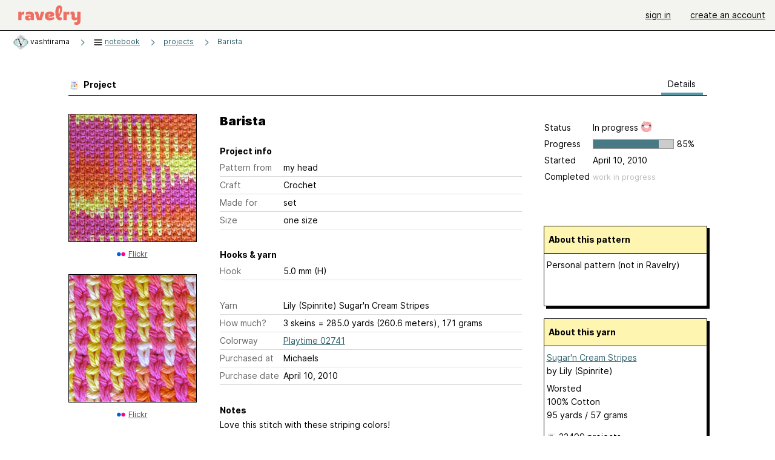

--- FILE ---
content_type: text/html; charset=utf-8
request_url: https://www.ravelry.com/projects/vashtirama/barista
body_size: 6107
content:
<!DOCTYPE html>
<html class="with_scroll_padding" data-large-font="0" lang="en" xml:lang="en" xmlns="http://www.w3.org/1999/xhtml">
<head>
<title>Ravelry: vashtirama's Barista</title>
<meta content="text/html; charset=utf-8" http-equiv="Content-Type" />
<meta content="pBl342EL/aTxi2t3YsTwAbN8lHbydAtt2PStlutyh7g=" id="authenticity-token" name="authenticity-token" />
<meta content="origin-when-crossorigin" name="referrer" />
<meta content="noodp" name="robots" />
<meta content="Ravelry" name="application-name" />
<meta content="Ravelry" name="apple-mobile-web-app-title" />
<link rel="manifest" href="/manifest.webmanifest?v=20231002">
<link href="https://style-cdn.ravelrycache.com/stylesheets/ravelry_legacy_v1_2_2511201357.css" rel="Stylesheet" type="text/css" />
<link href="https://style-cdn.ravelrycache.com/stylesheets/ravelry_components_v1_2_2511201817.css" rel="Stylesheet" type="text/css" />
<link href="https://style-cdn.ravelrycache.com/stylesheets/isolated_projects_no_rsp_2305021409.css" rel="Stylesheet" type="text/css" />


<script src="https://style-cdn.ravelrycache.com/javascripts/base11_2406161035.js" type="text/javascript"></script>
<script src="https://style-cdn.ravelrycache.com/javascripts/ravelry_2512040932.js" type="text/javascript"></script>
<script src="https://style-cdn.ravelrycache.com/javascripts/isolated_projects_2304061611.js" type="text/javascript"></script>





<link rel="apple-touch-icon" sizes="57x57" href="/images/assets/favicons/apple-touch-icon-57x57.png?v=2">
<link rel="apple-touch-icon" sizes="60x60" href="/images/assets/favicons/apple-touch-icon-60x60.png?v=2">
<link rel="apple-touch-icon" sizes="72x72" href="/images/assets/favicons/apple-touch-icon-72x72.png?v=2">
<link rel="apple-touch-icon" sizes="76x76" href="/images/assets/favicons/apple-touch-icon-76x76.png?v=2">
<link rel="apple-touch-icon" sizes="114x114" href="/images/assets/favicons/apple-touch-icon-114x114.png?v=2">
<link rel="apple-touch-icon" sizes="120x120" href="/images/assets/favicons/apple-touch-icon-120x120.png?v=2">
<link rel="apple-touch-icon" sizes="144x144" href="/images/assets/favicons/apple-touch-icon-144x144.png?v=2">
<link rel="apple-touch-icon" sizes="152x152" href="/images/assets/favicons/apple-touch-icon-152x152.png?v=2">
<link rel="apple-touch-icon" sizes="180x180" href="/images/assets/favicons/apple-touch-icon-180x180.png?v=2">
<link rel="icon" type="image/png" href="/images/assets/favicons/android-chrome-192x192.png?v=2" sizes="192x192">
<link rel="icon" type="image/png" href="/images/assets/favicons/favicon-16x16.png?v=2" sizes="16x16">
<link rel="icon" type="image/png" href="/images/assets/favicons/favicon-32x32.png?v=2" sizes="32x32">
<link rel="icon" type="image/png" href="/images/assets/favicons/favicon-96x96.png?v=2" sizes="96x96">
<meta name="msapplication-TileImage" content="/images/assets/favicons/mstile-144x144.png?v=2">
<meta content="@ravelry" name="twitter:site">
<meta content="summary_large_image" name="twitter:card">
<meta content="vashtirama's Barista" name="twitter:title">
<meta content="
Love this stitch with these striping colors!
" name="twitter:description">
<meta content="https://images4-g.ravelrycache.com/flickr/4/6/2/4627310795/4627310795.jpg" name="twitter:image:src">
<meta content="https://images4-g.ravelrycache.com/flickr/4/6/2/4627310795/4627310795.jpg" name="twitter:image">
<meta content="blog" property="og:type">
<meta content="Ravelry" property="og:site_name">
<meta content="vashtirama's Barista" property="og:title">
<meta content="
Love this stitch with these striping colors!
" property="og:description">
<meta content="https://images4-g.ravelrycache.com/flickr/4/6/2/4627310795/4627310795_n.jpg" property="og:image">
<meta content="1274479583" property="og:updated_time">

<link rel="search" type="application/opensearchdescription+xml" title="Ravelry" href="http://www.ravelry.com/search.xml">
<script async defer data-domain="ravelry.com" src="https://plausible.io/js/plausible.js"></script>
</head>
<body class="projects projects_show show_action  with_responsive with_subnavigation with_subnavigation--all   wide_core_item_page wide_core_item_page--squeezed normal with_frontend_v1_2 with_navigation_v2 with_typeface_default theme_automatic theme_merino theme_light_merino">
<div id="page">
<div data-autohide-nav-touch="1" data-autohide-nav="0" data-disable-auto-emoji="0" data-disable-facebook="0" data-disable-forums-menu="0" data-disable-magic-mentions="0" data-disable-quick-magic-links="0" data-flair-week="0" data-light-theme="merino" data-photos-add-to-tail="0" data-photos-auto-edit="0" data-stop-gifs="0" data-theme-disable-switching="0" data-theme="merino" id="user_preference_data" style="display: none"></div>
<div id="page_header">
<div class="navigation_v2" id="navigation_v2" role="navigation">
<span class="navigation_v2__pillarbox navigation_v2__pillarbox--first"></span>
<a class="navigation_v2__logo rsp_hidden" href="/">
<img alt="Ravelry Logo" class="navigation_v2__logo__secondary navigation_v2__logo__secondary--guest rsp_hidden" id="navigation_logo_secondary" src="https://style-cdn.ravelrycache.com/images/assets/logos/secondary.svg" style="display: none;" />
<img alt="Ravelry Logo" class="navigation_v2__logo__text" id="navigation_logo_text" src="https://style-cdn.ravelrycache.com/images/assets/logos/primary.svg" />
</a>
<a href="/" class="rsp_only navigation_v2__tab navigation_v2__tab--active">ravelry</a>
<a class="navigation_v2__tab registered_preview" href="#" style="display: none;">patterns</a>
<a class="navigation_v2__tab registered_preview" href="#" style="display: none;">yarns</a>
<a class="navigation_v2__tab registered_preview" href="#" style="display: none;">people</a>
<a class="navigation_v2__tab registered_preview" href="#" style="display: none;">groups</a>
<span class="navigation_v2__spacer navigation_v2__spacer--guestlogin"></span>
<a class="navigation_v2__tab registered_preview" href="#" style="display: none;">forums</a>
<a class="navigation_v2__tab registered_preview" href="#" style="display: none;">my notebook</a>
<a class="rsp_only navigation_v2__tab navigation_v2__tab--guestlogin" href="/" title="Ravelry">
<img alt="" src="https://style-cdn.ravelrycache.com/images/assets/logos/primary.svg" />
</a>
<div class="navigation_v2__tab navigation_v2__tab--guestlogin">
<a href="/account/login?return_to=/projects/vashtirama/barista">sign in</a>
</div>
<div class="navigation_v2__tab navigation_v2__tab--guestlogin">
<a href="/people/vashtirama/invitations">create an account</a>
</div>
<span class="rsp_only navigation_v2__spacer navigation_v2__spacer--guestlogin"></span>
<span class="navigation_v2__pillarbox navigation_v2__pillarbox--last"></span>
</div>
</div>
<div id="searchlight_window">
<div class="searchlight_dialog">
<div class="searchlight_dialog__search">
<form autocomplete="off" class="fancy_form searchlight_dialog__form" onsubmit="R.searchlight.search(); return false;">
<input autocomplete="off" class="searchlight_dialog__search_box" id="searchlight_dialog_input" placeholder="search by name: patterns, yarns, people..." type="text" />
<img alt="" aria-hidden="true" class="searchlight_dialog__progress icon_16 o-icon--loading_tiny_alternate o-icon o-icon--xs" id="searchlight_dialog_progress" src="https://style-cdn.ravelrycache.com/images/assets/icons/ui/tiny-loader.svg?v=34" style="display: none;" />
</form>
<div class="searchlight_dialog__results" id="searchlight_dialog_results"></div>
<div class="searchlight_dialog__advanced_links" id="searchlight_dialog_links">
<div style="padding-bottom: 1em;">
advanced search
</div>
<ul class="searchlight_dialog__advanced_links__list">
<li><a href="/patterns/search#query=" class="searchlight_dialog__advanced_links__link" id="searchlight_patterns_advanced">patterns</a></li>
<li><a href="/projects/search#query=" class="searchlight_dialog__advanced_links__link">projects</a></li>
<li><a href="/designers/search#query=" class="searchlight_dialog__advanced_links__link">designers</a></li>
<li><a href="/sources/search#query=" class="searchlight_dialog__advanced_links__link">sources</a></li>
</ul>
<ul class="searchlight_dialog__advanced_links__list">
<li><a href="/yarns/search#query=" class="searchlight_dialog__advanced_links__link">yarns</a></li>
<li><a href="/stash/search#query=" class="searchlight_dialog__advanced_links__link">stashes</a></li>
<li><a href="/shops/search#query=" class="searchlight_dialog__advanced_links__link">yarn shops</a></li>
<li><a href="/yarns/brands/search#query=" class="searchlight_dialog__advanced_links__link">brands</a></li>
<li><a href="/fiber/stash/search#query=" class="searchlight_dialog__advanced_links__link">fiber</a></li>
</ul>
<ul class="searchlight_dialog__advanced_links__list">
<li><a href="/people/search#query=" class="searchlight_dialog__advanced_links__link">people</a></li>
<li><a href="/groups/search#alive=yes&amp;query=" class="searchlight_dialog__advanced_links__link">groups</a></li>
<li><a href="/discuss/search#query=&amp;view=posts" class="searchlight_dialog__advanced_links__link">forum posts</a></li>
<li><a href="/discuss/search#query=&amp;view=topics" class="searchlight_dialog__advanced_links__link">topics</a></li>
<li><a href="/events/search#query=" class="searchlight_dialog__advanced_links__link">events</a></li>
</ul>
<div style="clear:both;" class="c_d"></div>

</div>
</div>
<div class="searchlight_dialog__recently_viewed" id="searchlight_dialog_recently_viewed"></div>
<div class="searchlight_dialog__saved_searches" id="searchlight_dialog_saved_searches"></div>
<div style="clear:both;" class="c_d"></div>
</div>

</div>
<div id="content" role="main">
<div id="main"></div>
<div class="heading notebook_breadcrumbs">
<h2 class="breadcrumbs breadcrumbs--notebook breadcrumbs--subnavigation"><span class="navigation_v2__pillarbox navigation_v2__pillarbox--first"></span><span class="breadcrumbs__crumbs"><span class="breadcrumbs__crumb"><a href="https://www.ravelry.com/people/vashtirama" class="breadcrumb_avatar avatar_nobubble" id="ab_vashtirama" title="View vashtirama's profile"><img class="breadcrumb_avatar__image" height="25" src="https://avatars-d.ravelrycache.com/vashtirama/30717083/LOGO_Smallest_tiny.jpg" width="25" /></a> <span class="r_link_to ">vashtirama</span></span> <span class="breadcrumb_divider breadcrumbs__divider">></span> <span class="breadcrumbs__crumb"><span class='breadcrumbs__crumb__menu'><a href="/projects/vashtirama"><img alt="" aria-hidden="true" class="breadcrumbs__indicator subnavigation_only icon_16 o-icon--breadcrumb_menu o-icon o-icon--xs" src="https://style-cdn.ravelrycache.com/images/assets/ravelry/icon-menu.svg?v=34" /> <span>notebook</span></a><div class="breadcrumbs__menu" style="position: absolute; display: none;"><ul class="navigation_v2__menu"><div class="navigation_title rsp_only">
my notebook
</div>
<li class="navigation_v2__menu__item projects_option">
<a href="/projects/vashtirama"><span class="notebook_image_tag"><img class="notebook_menu__icon" src="https://style-cdn.ravelrycache.com/images/assets/icons/projects.svg" /></span>Projects</a>
</li>
<li class="navigation_v2__menu__item queue_option">
<a href="/people/vashtirama/queue"><span class="notebook_image_tag"><img class="notebook_menu__icon" src="https://style-cdn.ravelrycache.com/images/assets/icons/queue.svg" /></span>Queue</a>
</li>
<li class="navigation_v2__menu__item stash_option">
<a href="/people/vashtirama/stash"><span class="notebook_image_tag"><img class="notebook_menu__icon" src="https://style-cdn.ravelrycache.com/images/assets/icons/stash.svg" /></span>Stash</a>
</li>
<li class="navigation_v2__menu__item needles_option">
<a href="/people/vashtirama/needles"><span class="notebook_image_tag"><img class="notebook_menu__icon" src="https://style-cdn.ravelrycache.com/images/assets/icons/tools.svg" /></span>Tools</a>
</li>
<li class="navigation_v2__menu__item favorites_option">
<a href="/people/vashtirama/favorites"><span class="notebook_image_tag"><img class="notebook_menu__icon" src="https://style-cdn.ravelrycache.com/images/assets/icons/favorites.svg" /></span>Favorites</a>
</li>
<li class="navigation_v2__menu__item books_option">
<a href="https://www.ravelry.com/people/vashtirama/library"><span class="notebook_image_tag"><img class="notebook_menu__icon" src="https://style-cdn.ravelrycache.com/images/assets/icons/library.svg" /></span>Library</a>
</li>
<li class="navigation_v2__menu__item uncollapse_option rsp_only">
<a href="#" onclick="R.navigation.expandNotebookMenu(); return false;">more...</a>
</li>
</ul></div></span></span> <span class="breadcrumb_divider breadcrumbs__divider">></span> <span class="breadcrumbs__crumb"><a href="/projects/vashtirama">projects</a></span> <span class="breadcrumb_divider breadcrumbs__divider">></span> <span class="breadcrumbs__crumb breadcrumbs__crumb--active"><a href="https://www.ravelry.com/projects/vashtirama/barista">Barista</a></span></span> <span class="breadcrumbs__tools"></span><span class="navigation_v2__pillarbox navigation_v2__pillarbox--last"></span></h2></div>
<div class="page_title">
Barista
</div>
<div class="rsp_only" id="mobile_tool_buttons"></div>
<div class="rsp_only">
<div class="notebook_navigation chiclet" id="project_menu">
<div class="notebook_navigation__header"></div>
<ul class="notebook_navigation__items">
<li class="rsp_only"><span class="static_tab" id="about_tab"><a href="https://www.ravelry.com/people/vashtirama">about me<div class="c-navigation_indicator"><div class="c-navigation_indicator__snake"></div></div></a></span></li>
<li aria-current="page" class="notebook_navigation__items__projects" id="current"><span class="static_tab" id="projects_tab"><a href="/projects/vashtirama"><img class="notebook_navigation__icon" height="16" src="https://style-cdn.ravelrycache.com/images/silk-color_swatch.png" width="16" />projects<div class="c-navigation_indicator"><div class="c-navigation_indicator__snake"></div></div></a></span></li>
<li><span class="static_tab" id="handspun_tab"><a href="https://www.ravelry.com/people/vashtirama/handspun"><img class="notebook_navigation__icon" src="https://style-cdn.ravelrycache.com/images/bobbin.png" />handspun<div class="c-navigation_indicator"><div class="c-navigation_indicator__snake"></div></div></a></span></li>
<li><span class="static_tab" id="stash_tab"><a href="/people/vashtirama/stash"><img class="notebook_navigation__icon" height="16" src="https://style-cdn.ravelrycache.com/images/silk-basket.png" width="16" />stash<div class="c-navigation_indicator"><div class="c-navigation_indicator__snake"></div></div></a></span></li>
<li><span class="static_tab" id="queue_tab"><a href="/people/vashtirama/queue"><img class="notebook_navigation__icon" src="https://style-cdn.ravelrycache.com/images/32x32/farmfresh-text_list_numbers.png" />queue<div class="c-navigation_indicator"><div class="c-navigation_indicator__snake"></div></div></a></span></li>
<li><span class="static_tab" id="favorites_tab"><a href="/people/vashtirama/favorites"><img class="notebook_navigation__icon" src="https://style-cdn.ravelrycache.com/images/fatcow_heart_32-silk-comp.png" />favorites<div class="c-navigation_indicator"><div class="c-navigation_indicator__snake"></div></div></a></span></li>
<li><span class="static_tab" id="friends_tab"><a href="/people/vashtirama/friends"><img class="notebook_navigation__icon" src="https://style-cdn.ravelrycache.com/images/32x32/group.png" />friends<div class="c-navigation_indicator"><div class="c-navigation_indicator__snake"></div></div></a></span></li>
<li><span class="static_tab" id="user_groups_tab"><a href="https://www.ravelry.com/people/vashtirama/groups"><img class="notebook_navigation__icon" height="16" src="https://style-cdn.ravelrycache.com/images/silk-comments.png" width="16" />groups &amp; events<div class="c-navigation_indicator"><div class="c-navigation_indicator__snake"></div></div></a></span></li>
<li><span class="static_tab" id="needles_tab"><a href="/people/vashtirama/needles"><img class="notebook_navigation__icon" src="https://style-cdn.ravelrycache.com/images/needles.png" />needles &amp; hooks<div class="c-navigation_indicator"><div class="c-navigation_indicator__snake"></div></div></a></span></li>
<li><span class="static_tab" id="library_tab"><a href="https://www.ravelry.com/people/vashtirama/new_library"><img class="notebook_navigation__icon" src="https://style-cdn.ravelrycache.com/images/library-shelves.png" />library<div class="c-navigation_indicator"><div class="c-navigation_indicator__snake"></div></div></a></span></li>
<li><span class="static_tab" id="posts_tab"><a href="/people/vashtirama/posts"><img class="notebook_navigation__icon" height="16" src="https://style-cdn.ravelrycache.com/images/silk-house.png" width="16" />blog posts<div class="c-navigation_indicator"><div class="c-navigation_indicator__snake"></div></div></a></span></li>
</ul>
</div>
<div class="notebook_navigation__footer"></div>

</div>
<div class="editor tab_bar_container tab_bar_container--with_button_box_0row tab_bar_container--with_hero">
<div class="tabs tabs--subnavigation tabs--tab_builder tab_bar_responsive tabs--subnavigation_overflowable tabs--with_page_type tabs--tabset_project tab_bar_responsive--with_counts tab_bar_responsive--with_border" data-tabset-id="project" id="tabset"><div class="tabs__shim"></div><div class="tabs__sections tabs__sections--subnavigation"><ul class="rsp_hidden tabs__sections__page_type"><li><img alt="" aria-hidden="true" class="icon_16 o-icon--projects o-icon o-icon--xs" src="https://style-cdn.ravelrycache.com/images/assets/icons/projects.svg?v=34" /> Project</li></ul><ul class="rsp_hidden tabs__sections__default"><li aria-current="page" id="current"><span class="static_tab" id="show_tab"><a href="/projects/vashtirama/barista">details<div class="c-navigation_indicator"><div class="c-navigation_indicator__snake"></div></div></a></span></li></ul><a class="tabs__overflow_indicator subnavigation_only"><img alt="Expand" class="icon_16 o-icon--tabs_expand o-icon o-icon--xs" src="https://style-cdn.ravelrycache.com/images/assets/icons/arrow-double-chevron-right.svg?v=34" /></a><ul class="tabs__sections__priority rsp_hidden"><li aria-current="page" id="current"><span class="static_tab" id="show_tab"><a href="/projects/vashtirama/barista">details<div class="c-navigation_indicator"><div class="c-navigation_indicator__snake"></div></div></a></span></li></ul></div><div class="tabs__shim"></div><ul class="tabs__legacy"><li aria-current="page" id="current"><span class="static_tab" id="show_tab"><a href="/projects/vashtirama/barista">details<div class="c-navigation_indicator"><div class="c-navigation_indicator__snake"></div></div></a></span></li></ul></div><div class="panels">
<div data-project-id="3972919" id="data"></div>
<div class="core_item_panel--notebook_show panel" id="show_panel">

<div class="photo_gallery_container">
<div class="photo_gallery_hero rsp_only">
<div class="touch_gallery__item" id="slideshow_element">
<img class="lazy_srcset lazy_srcset--loading" data-lazy-srcset="https://images4-g.ravelrycache.com/flickr/4/6/2/4627310795/4627310795_n.jpg 1x, https://images4-g.ravelrycache.com/flickr/4/6/2/4627310795/4627310795.jpg 2x" height="133.33333333333331vw" id="hero_photo_11609322" onclick="R.photos.responsiveFullscreen(this); return false;" src="https://images4-g.ravelrycache.com/flickr/4/6/2/4627310795/4627310795_t.jpg" />
</div>
</div>

<div class="photo_gallery resizable_photo_gallery resizable_photo_gallery--size_2" data-photo-manager="0" data-photographable-id="3972919" data-photographable-type="Project">
<div class="section photo_gallery__section">
<div class="photo_border framed_photo photo_gallery__border "><div class="photo_frame photo_gallery__frame real_photo"><div class="photo photo_gallery__photo zoomable_photo" id="photo_11609322"><img alt="" class="" data-image-height="222" data-image-width="296" data-photo-id="11609322" data-slideshow-url="https://images4-g.ravelrycache.com/flickr/4/6/2/4627310795/4627310795.jpg" height="222" src="https://images4-g.ravelrycache.com/flickr/4/6/2/4627310795/4627310795_n.jpg" srcset="https://images4-g.ravelrycache.com/flickr/4/6/2/4627310795/4627310795_n.jpg 1x, https://images4-g.ravelrycache.com/flickr/4/6/2/4627310795/4627310795.jpg 2x" style="left: -61px;top: -1px;width: 296px; max-width: 296px;" width="296" /></div></div></div>
<div class="photo_gallery__caption copyright">
<a href="http://www.flickr.com/photos/57589291@N00/4627310795" rel="noopener" target="_new"><img height="16" src="https://style-cdn.ravelrycache.com/images/32x32/flickr-dots.png" width="16" /></a> <a href="http://www.flickr.com/photos/57589291@N00/4627310795" rel="noopener" target="_blank">Flickr</a>

</div>
</div>
<div class="section photo_gallery__section">
<div class="photo_border framed_photo photo_gallery__border "><div class="photo_frame photo_gallery__frame real_photo"><div class="photo photo_gallery__photo zoomable_photo" id="photo_11435906"><img alt="" class="" data-image-height="210" data-image-width="249" data-photo-id="11435906" data-slideshow-url="https://images4-f.ravelrycache.com/flickr/4/5/8/4589301447/4589301447.jpg" height="210" src="https://images4-g.ravelrycache.com/flickr/4/5/8/4589301447/4589301447_n.jpg" srcset="https://images4-g.ravelrycache.com/flickr/4/5/8/4589301447/4589301447_n.jpg 1x, https://images4-f.ravelrycache.com/flickr/4/5/8/4589301447/4589301447.jpg 2x" style="left: -11px;top: 0px;height: 210px;width: 249px; max-width: 249px;" width="249" /></div></div></div>
<div class="photo_gallery__caption copyright">
<a href="http://www.flickr.com/photos/57589291@N00/4589301447" rel="noopener" target="_new"><img height="16" src="https://style-cdn.ravelrycache.com/images/32x32/flickr-dots.png" width="16" /></a> <a href="http://www.flickr.com/photos/57589291@N00/4589301447" rel="noopener" target="_blank">Flickr</a>

</div>
</div>
<div style="clear:both;" class="c_d"></div>
<div class="copyright rsp_hidden">
photos above
&copy;
vashtirama
<br />
unless otherwise noted
</div>
</div>
</div>

<div class="view_core_item core_item_content core_item_content--notebook">
<div class="core_item_inner core_item_content__fields core_item_content__fields--notebook">
<fieldset class="rsp_only">
<div id="responsive_status_edit"></div>
<div id="responsive_status_view">
<div class="core_item_content__field field">
<label>Status</label>
In progress

<img class="happiness" src="https://style-cdn.ravelrycache.com/images/assets/icons/happiness-very-happy.svg?v=34" title="Happiness with this project: 5 out of 5" />
</div>
<div class="core_item_content__field field progress project_progress_field" id="project1_3972919_progress_field" style="">
<label for="project_started">Progress</label>
<div class="rateable" type="project1"><span class='caption'>Progress</span><ul class="project_progress rating readonly_rating" id="project1_3972919_progress"><li class="filled" data-rating="0"></li><li class="filled" data-rating="5"></li><li class="filled" data-rating="10"></li><li class="filled" data-rating="15"></li><li class="filled" data-rating="20"></li><li class="filled" data-rating="25"></li><li class="filled" data-rating="30"></li><li class="filled" data-rating="35"></li><li class="filled" data-rating="40"></li><li class="filled" data-rating="45"></li><li class="filled" data-rating="50"></li><li class="filled" data-rating="55"></li><li class="filled" data-rating="60"></li><li class="filled" data-rating="65"></li><li class="filled" data-rating="70"></li><li class="filled" data-rating="75"></li><li class="filled" data-rating="80"></li><li class="filled" data-rating="85"></li><li class="dim" data-rating="90"></li><li class="dim" data-rating="95"></li><li class="dim" data-rating="99"></li><li class="dim" data-rating="100"></li></ul></div><script type="text/javascript">
//<![CDATA[
R.controls.updateRatingControls('project1_3972919_progress_field');
//]]>
</script>
<div class="percentage progress_name" id="project1_3972919_progress_name">
 85%
</div>
</div>

<div class="core_item_content__field field">
<label for="project_started">Started</label>
April 10, 2010
</div>
<div class="core_item_content__field field">
<label for="project_completed">Completed</label>

<span style="color: #bbb; font-size: .9em;">
work in progress
</span>
</div>
<div class="core_item_content__field field hover_notes" style="visibility: hidden;">
</div>
<div style="clear:both;" class="c_d"></div>

</div>
</fieldset>
<h2 class="rsp_hidden core_item_content__title--without_attribution">
Barista
</h2>
<fieldset>
<legend class="core_item_content__legend">
Project info
</legend>
<div class="field core_item_content__field">
<label>
Pattern
from
</label>
<div class="value">
my head
</div>
</div>
<div class="field core_item_content__field">
<label>Craft</label>
<div class="value">Crochet</div>
</div>
<div class="field core_item_content__field">
<label for="project_made_for">Made for</label>
<div class="value">set</div>
</div>
<div class="field core_item_content__field">
<label for="project_size">Size</label>
<div class="value">one size</div>
</div>
</fieldset>
<fieldset>
<legend class="core_item_content__legend">
Hooks & yarn
</legend>
<div class="field core_item_content__field">
<label>Hook</label>
<div class="value">5.0 mm (H)</div>
</div>
</fieldset>
<fieldset style="margin-bottom: 2em;">
<div class="field core_item_content__field">
<label>Yarn</label>
<div class="value">
<span class="r_link_to ">Lily (Spinrite) Sugar'n Cream Stripes</span>
</div>
</div>
<div class="field core_item_content__field">
<label>How much?</label>
<div class="value">
3 skeins = 285.0 yards (260.6 meters), 171 grams
</div>
</div>
<div class="field core_item_content__field project_colorway">
<label>Colorway</label>
<div class="value">
<a href="/stash/search#colorway-link=2741-playtime&amp;photo=yes&amp;yarn-link=lily-spinrite-sugarn-cream-stripes">Playtime 02741</a>
<div style="clear:both;" class="c_d"></div>
</div>
</div>
<div class="field core_item_content__field">
<label>Purchased at</label>
<div class="value">
Michaels
</div>
</div>
<div class="field core_item_content__field">
<label>Purchase date</label>
<div class="value">April 10, 2010</div>
</div>

</fieldset>
<fieldset>
<legend class="core_item_content__legend" style="position: relative; width: 100%;">
<span>Notes</span>
</legend>
<div class="notes markdown core_item_content__text_block" id="project_notes_3972919">
<div class="markdown__dated_entry">
<div class="markdown__dated_entry__heading" id="rich_notes_raw"></div>

<p>Love this stitch with these striping colors!</p>

</div>
<div id="append_notes_container"></div>

</div>
</fieldset>
<div class="view_count">
viewed 206 times
<span id="helpful_vote">
<span style="font-size: 12px;">
|
</span>
helped
1 person

</span>
</div>
</div>
<div class="core_item_margin core_item_sidebar">
<div id="tool_buttons">
</div>
<div class="status_box_container status_box_container--projects rsp_hidden">
<div class="project_status status_box" id="status_edit"></div>
<div class="project_status status_box view_only_status" id="status_view">
<div class="field">
<label>Status</label>
In progress

<img class="happiness" src="https://style-cdn.ravelrycache.com/images/assets/icons/happiness-very-happy.svg?v=34" title="Happiness with this project: 5 out of 5" />
</div>
<div class="field progress project_progress_field" id="project2_3972919_progress_field" style="">
<label for="project_started">Progress</label>
<div class="rateable" type="project2"><span class='caption'>Progress</span><ul class="project_progress rating readonly_rating" id="project2_3972919_progress"><li class="filled" data-rating="0"></li><li class="filled" data-rating="5"></li><li class="filled" data-rating="10"></li><li class="filled" data-rating="15"></li><li class="filled" data-rating="20"></li><li class="filled" data-rating="25"></li><li class="filled" data-rating="30"></li><li class="filled" data-rating="35"></li><li class="filled" data-rating="40"></li><li class="filled" data-rating="45"></li><li class="filled" data-rating="50"></li><li class="filled" data-rating="55"></li><li class="filled" data-rating="60"></li><li class="filled" data-rating="65"></li><li class="filled" data-rating="70"></li><li class="filled" data-rating="75"></li><li class="filled" data-rating="80"></li><li class="filled" data-rating="85"></li><li class="dim" data-rating="90"></li><li class="dim" data-rating="95"></li><li class="dim" data-rating="99"></li><li class="dim" data-rating="100"></li></ul></div><script type="text/javascript">
//<![CDATA[
R.controls.updateRatingControls('project2_3972919_progress_field');
//]]>
</script>
<div class="percentage progress_name" id="project2_3972919_progress_name">
 85%
</div>
</div>

<div class="field">
<label for="project_started">Started</label>
April 10, 2010
</div>
<div class="field">
<label for="project_completed">Completed</label>

<span style="color: #bbb; font-size: .9em;">
work in progress
</span>
</div>
<div class="field hover_notes" style="visibility: hidden;">
</div>
<div style="clear:both;" class="c_d"></div>

</div>
</div>
<div id="group_summary">
&nbsp;
</div>
<div id="pattern_summary">
<div class="pattern_summary box box--sidebar box--notebook">
<div class="box_title box_title--sidebar">
About this pattern
</div>
<div class="box_contents box_contents--sidebar" id="pattern_summary_content">
Personal pattern (not in Ravelry)
</div>
<div style="clear:both;" class="c_d"></div>
</div>
<div class="user_editable">
</div>

</div>

<div id="yarn_summary">
<div class="yarn_summary_container">
<div class="yarn_summary box box--sidebar" id="yarn_16082_summary">
<div class="box_title box_title--sidebar">
About this yarn
</div>
<div class="box_contents box_contents--sidebar yarn_summary_content" data-yarn-id="16082" id="yarn_16082_content">
<div class="yarn_name item">
<a href="https://www.ravelry.com/yarns/library/lily-spinrite-sugarn-cream-stripes" class="fn">Sugar'n Cream Stripes</a>
</div>
<div class="yarn_company">
by <span class="r_link_to ">Lily (Spinrite)</span>
</div>
<div class="fiber_and_weight">
Worsted
</div>
<div class="fibers">
100% Cotton
</div>
<div class="yardage">
95 yards
 / 
57
grams
</div>
<div class="pattern_people summary_box_people">
<p style="line-height: 1.5em;">
<img alt="" aria-hidden="true" class="inline icon_16 o-icon--projects o-icon o-icon--xs" src="https://style-cdn.ravelrycache.com/images/assets/icons/projects.svg?v=34" />
<span class="r_link_to ">22499 projects</span>
</p>
<p style="line-height: 1.5em;">
<img alt="" aria-hidden="true" class="inline icon_16 o-icon--stash o-icon o-icon--xs" src="https://style-cdn.ravelrycache.com/images/assets/icons/stash.svg?v=34" />
stashed
<span class="r_link_to ">12226 times</span>
</p>
</div>
<div>
<div class="box_divider"></div>
<small>
vashtirama's star rating
</small>
<ul class="rating star_rating" id="yarn_16082_rating">
<!-- %span.rating_label rating -->
<li class="filled"></li>
<li class="filled"></li>
<li class="filled"></li>
<li class="filled"></li>
<li></li>
<div style="clear:both;" class="c_d"></div>
</ul>
</div>
</div>
</div>
</div>
<div id="yarn_buying_options">
<div class="zone_specific_yarn_links" id="guest_specific_yarn_links"></div>
</div>
<div class="user_editable">
</div>

</div>
<ul class="project_dates">
<li>
Project created: 
May  8, 2010
</li>
<li>
In progress: May  8, 2010
</li>
<li>
Updated: May 21, 2010
</li>
<li>
Progress updates:
<a href="#" onclick="R.controllers.Projects.toggleProgressUpdates(); return false;">2 updates</a>
</li>
<li id="progress_updates" style="display: none;"></li>
</ul>
</div>
</div>

</div>
</div>
<div style="clear:both;" class="c_d"></div>
</div>
<div style="clear:both;" class="c_d"></div>

</div>
<div style="clear:both;" class="c_d"></div>
<div id="prefooter"></div>
</div>

<div aria-live="polite" class="visually_hidden u-sr-only" id="aria_live"></div>
<div class="c-footer" id="footer" role="contentinfo">
<div class="linkbar">
<a href="/">Home</a>
 | 
<a href="/about">About Us</a>
 | 
<a href="/advertisers">Advertising</a>
 | 
<a href="/purchasefinder">Purchase Finder</a>
 | 
<a href="/help">Help</a>
 | 
<a href="/about/apps">Mobile & Apps</a>
 | 
<a href="/groups/ravelry-api">API</a>
 | 
<a href="https://ravelry.statuspage.io">Site Status</a>
 | 
<a href="/about/terms">Terms of Use</a>
&amp;
<a href="/about/privacy">Privacy</a>
<a href="/help/logos" style="background-color: transparent;" title="Ravelry logos and icons"><img alt="" height="20" src="https://style-cdn.ravelrycache.com/images/assets/logos/secondary.svg?v=6" style="vertical-align: top;" width="20" /></a>
<img alt="Pride Flag" height="20" src="https://style-cdn.ravelrycache.com/images/assets/ravelry/pride.svg?v=34" style="vertical-align: top;" />
</div>
</div>

<script type="text/javascript">
//<![CDATA[
(function() {var stamp = new Date().getTime() + ';' + Math.random();var ajs = document.createElement('script'); ajs.type = 'text/javascript'; ajs.async = true;ajs.src = 'https://www.ravelry.com/enablers/s/guest_specific_yarn_links/16082?s=' + stamp + '&tag=3';var sibling = document.getElementsByTagName('script')[0];sibling.parentNode.insertBefore(ajs, sibling);})();
//]]>
</script>


</body>
</html>


--- FILE ---
content_type: image/svg+xml
request_url: https://style-cdn.ravelrycache.com/images/assets/icons/tools.svg
body_size: 2107
content:
<svg width="20" height="21" viewBox="0 0 20 21" fill="none" xmlns="http://www.w3.org/2000/svg">
<path fill-rule="evenodd" clip-rule="evenodd" d="M2.66894 18.0518C7.68194 11.5093 12.4629 4.21655 12.4629 4.21655L14.4116 5.58483C14.4116 5.58483 8.66769 13.3692 3.967 18.9867C2.92574 20.2326 1.82029 19.1599 2.66894 18.0518Z" fill="#DDDFD4"/>
<path fill-rule="evenodd" clip-rule="evenodd" d="M4.86846 17.8996C5.32455 17.3445 5.78599 16.7748 6.2481 16.2003L6.23874 16.0732L4.03853 16.2398C3.58645 16.8457 3.12835 17.4522 2.66892 18.0521C2.62946 18.1029 2.59937 18.1537 2.5686 18.2046L4.86846 17.8996Z" fill="#ABB398"/>
<path fill-rule="evenodd" clip-rule="evenodd" d="M2.33393 15.3929C2.42554 15.3762 9.93501 13.9812 12.1687 13.6288C12.8929 13.5137 13.9155 13.5498 14.8176 13.5819C15.4603 13.6047 16.0668 13.6261 16.3591 13.5806C17.3629 13.4221 17.193 12.8731 16.642 12.96C15.0811 13.2054 14.7601 11.4941 16.2193 11.2647C17.9795 10.9865 19.0662 11.8713 19.1692 12.9018C19.2709 13.9203 18.4115 15.0552 16.3858 15.3749L2.76059 17.6727C0.918167 17.965 0.743622 15.6424 2.33393 15.3929Z" fill="#5998A6"/>
<path fill-rule="evenodd" clip-rule="evenodd" d="M6.18707 17.1876C6.20443 17.3492 6.08751 17.4943 5.92593 17.5117L2.46512 17.8835C2.30353 17.9008 2.15847 17.7839 2.14111 17.6223C2.12375 17.4608 2.24067 17.3157 2.40225 17.2983L5.86306 16.9265C6.02464 16.9092 6.16971 17.0261 6.18707 17.1876Z" fill="#477A85"/>
<path fill-rule="evenodd" clip-rule="evenodd" d="M9.74713 16.4941L11.6792 16.1691L10.6145 13.8906C10.2387 13.9562 9.83206 14.0277 9.4054 14.104L9.74713 16.4941Z" fill="#477A85"/>
<path fill-rule="evenodd" clip-rule="evenodd" d="M12.4626 4.21606C12.4626 4.21606 11.949 4.99784 11.093 6.26647C11.1693 6.33602 11.2395 6.41092 11.3251 6.47245C11.947 6.92319 12.6947 7.07032 13.3962 6.9486C14.0335 6.09794 14.4114 5.58501 14.4114 5.58501L12.4626 4.21606Z" fill="#ABB398"/>
<path fill-rule="evenodd" clip-rule="evenodd" d="M8.13125 10.5242L6.71082 12.5726C6.71082 12.5726 7.91792 12.6649 8.46697 13.3824L9.3718 12.2348L8.13125 10.5242Z" fill="#ABB398"/>
<path fill-rule="evenodd" clip-rule="evenodd" d="M16.1441 5.57769C15.258 6.80218 13.5473 7.07637 12.3228 6.19094C11.0983 5.30483 10.8241 3.59415 11.7095 2.36966C12.5956 1.14517 14.3063 0.870978 15.5308 1.75641C16.7553 2.64185 17.0295 4.35319 16.1441 5.57769Z" fill="#EF6E60"/>
<path fill-rule="evenodd" clip-rule="evenodd" d="M12.1387 1.91016C10.3437 3.46702 11.2385 6.41356 13.62 6.68107C12.2764 5.61373 11.712 3.61749 12.1387 1.91016Z" fill="#BF4A40"/>
<path fill-rule="evenodd" clip-rule="evenodd" d="M15.59 2.77505C15.7262 2.68654 15.9085 2.72527 15.997 2.86156L15.7502 3.02183C15.997 2.86156 15.9971 2.86167 15.9971 2.86179L15.9973 2.86203L15.9977 2.86259L15.9986 2.86399L16.001 2.86789L16.0085 2.88001C16.0146 2.88997 16.0227 2.90368 16.0325 2.92089C16.0519 2.95527 16.0779 3.00385 16.1064 3.06453C16.1631 3.18532 16.2314 3.35727 16.2775 3.56294C16.37 3.97533 16.3756 4.54073 15.9998 5.08551C15.9075 5.21928 15.7243 5.25291 15.5905 5.16063C15.4567 5.06835 15.4231 4.8851 15.5154 4.75133C15.7702 4.38192 15.7722 3.99902 15.7033 3.69166C15.6687 3.53746 15.6169 3.40667 15.5737 3.31469C15.5522 3.26899 15.5333 3.23368 15.5203 3.21076C15.5138 3.19932 15.5089 3.19103 15.5059 3.18616L15.503 3.18145L15.5032 3.18171L15.5033 3.18189C15.415 3.04562 15.4537 2.86351 15.59 2.77505ZM15.503 3.18145L15.503 3.18142L15.5028 3.18109C15.5027 3.18099 15.5028 3.18111 15.503 3.18145Z" fill="#FEF7F6"/>
<path fill-rule="evenodd" clip-rule="evenodd" d="M14.6713 18.1034C9.97594 11.3289 6.46029 5.32812 6.46029 5.32812L4.448 6.60277C4.448 6.60277 8.90259 13.1399 13.3298 18.9761C14.3108 20.2688 15.4658 19.251 14.6713 18.1034Z" fill="#DDDFD4"/>
<path fill-rule="evenodd" clip-rule="evenodd" d="M8.53551 8.47582C8.67567 8.39357 8.85597 8.44052 8.93822 8.58068L10.2965 10.8952C10.3787 11.0354 10.3318 11.2157 10.1916 11.298C10.0514 11.3802 9.87115 11.3333 9.7889 11.1931L8.43065 8.87853C8.3484 8.73837 8.39535 8.55807 8.53551 8.47582Z" fill="#FEF7F6"/>
<path fill-rule="evenodd" clip-rule="evenodd" d="M7.4174 10.7589C7.5472 10.6612 7.7317 10.6871 7.82947 10.8169L9.71603 13.3214C9.81381 13.4512 9.78785 13.6357 9.65805 13.7335C9.52824 13.8313 9.34375 13.8053 9.24597 13.6755L7.35941 11.171C7.26163 11.0412 7.28759 10.8567 7.4174 10.7589Z" fill="#939D7B"/>
<path fill-rule="evenodd" clip-rule="evenodd" d="M6.46004 5.32837L4.44775 6.60235C4.44775 6.60235 5.0055 7.43896 5.86819 8.71295C5.87889 8.70826 5.88959 8.70626 5.90029 8.70158C6.71618 8.3157 7.20704 7.53259 7.27258 6.69263C6.75764 5.83529 6.46004 5.32837 6.46004 5.32837Z" fill="#ABB398"/>
<path fill-rule="evenodd" clip-rule="evenodd" d="M7.39797 3.85045C8.10083 5.33709 7.46484 7.11197 5.97753 7.81417C4.49088 8.51703 2.716 7.88038 2.01381 6.3944C1.31094 4.90708 1.9476 3.13287 3.43425 2.43001C4.92089 1.72781 6.69577 2.36313 7.39797 3.85045Z" fill="#EF6E60"/>
<path fill-rule="evenodd" clip-rule="evenodd" d="M1.80103 5.74365C2.34339 8.27155 5.62163 8.96372 7.125 6.83506C4.85056 7.54127 2.77072 7.00493 1.80103 5.74365Z" fill="#BF4A40"/>
<path fill-rule="evenodd" clip-rule="evenodd" d="M4.75557 2.88463L4.7341 2.59116C4.57202 2.60302 4.45024 2.74402 4.4621 2.9061C4.47395 3.0681 4.61482 3.18984 4.7768 3.17812L4.77659 3.17813L4.77657 3.17814L4.77626 3.17816L4.77592 3.17818C4.77585 3.17818 4.77607 3.17817 4.77657 3.17814L4.78295 3.17782C4.78942 3.17753 4.80017 3.17716 4.81475 3.17698C4.84397 3.17663 4.8882 3.17709 4.94372 3.18065C5.05539 3.18782 5.20907 3.20729 5.37632 3.25589C5.70976 3.35278 6.08076 3.55915 6.30334 4.00458C6.37598 4.14996 6.55272 4.20892 6.69809 4.13628C6.84346 4.06363 6.90242 3.8869 6.82978 3.74153C6.512 3.10558 5.97751 2.81774 5.54054 2.69076C5.32259 2.62743 5.12484 2.60256 4.98138 2.59335C4.90933 2.58873 4.85008 2.58801 4.80769 2.58852C4.78647 2.58877 4.7694 2.58934 4.75699 2.58989L4.74189 2.59066L4.73706 2.59096L4.73534 2.59108L4.73466 2.59112L4.73437 2.59114C4.73423 2.59115 4.7341 2.59116 4.75557 2.88463Z" fill="#FEF7F6"/>
</svg>


--- FILE ---
content_type: text/javascript; charset=utf-8
request_url: https://www.ravelry.com/enablers/s/guest_specific_yarn_links/16082?s=1768753721011;0.46447646210698856&tag=3
body_size: 588
content:
var stamp = new Date().getTime() + ';' + Math.random();
        var content = "<div class=\"yarn_link_box\"><div class=\"yarn_link_body\" id=\"yarn_link_body_16082\"><div class=\"yarn_links\"><div class=\"divider\">buy this yarn <strong>online<\/strong><\/div><ul><li class=\"with_image yarn_buying_options\"><a class=\"logo\" data-beacon-action=\"buy\" data-beacon-context=\"buy_box_logo\" data-beacon-group=\"yarn_links\" data-beacon-value=\"712355\" href=\"/enablers/c/guest_specific_yarn_links/712355?s=1768753721&amp;tid=16082&amp;tag=3\" rel=\"nofollow\" target=\"_new\" title=\"Visit this store\"><img alt=\"\" height=\"31\" src=\"https://creative-cdn.ravelrycache.com/assets/496847308/Ravelry_logo.jpg\" width=\"88\"><\/img><\/a><div class=\"yarn_link_item\"><a data-beacon-action=\"buy\" data-beacon-context=\"buy_box_logo_site\" data-beacon-group=\"yarn_links\" data-beacon-value=\"712355\" href=\"/enablers/c/guest_specific_yarn_links/712355?s=1768753721&amp;tid=16082&amp;tag=3\" rel=\"nofollow\" target=\"_new\">Wool Warehouse<\/a><a class=\"location\" data-beacon-action=\"buy\" data-beacon-context=\"buy_box_logo_location\" data-beacon-group=\"yarn_links\" data-beacon-value=\"712355\" href=\"/enablers/c/guest_specific_yarn_links/712355?s=1768753721&amp;tid=16082&amp;tag=3\" rel=\"nofollow\" target=\"_new\">United Kingdom<\/a><\/div><\/li><\/ul><\/div><div style=\"clear:both;\"><\/div><\/div><div class=\"yarn_link_bottom\"><\/div><\/div>";
        if ($('guest_specific_yarn_links')) { $('guest_specific_yarn_links').innerHTML = content; R.ads.yarnLinkZoneLoaded(); } else { document.write(content); }